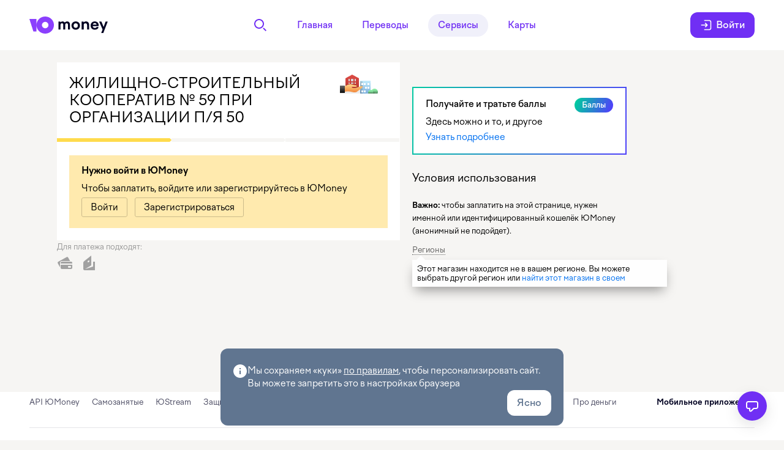

--- FILE ---
content_type: image/svg+xml
request_url: https://static.yoomoney.ru/makeupd/_/rDvoL4mMc8isLX2GRc8CNKWX6A4.svg
body_size: 26
content:
<svg width="24" height="20" viewBox="0 0 24 20" xmlns="http://www.w3.org/2000/svg"><title>Rectangle 2000 + Path 13</title><g fill="#A1A1A1" fill-rule="evenodd"><path d="M19.492 17.471l-.533.5-.932.022-1.022-.997.015-1.022 1.004-1.012.955.008.51.531.535-.539.955.008.989 1.028v1.027l-1.01.946-.93.022-.536-.522zm4.508-6.5V9.98a2.005 2.005 0 0 0-1.997-2.009H6.997A2 2 0 0 0 5 9.98v7.983c0 1.106.894 2.008 1.997 2.008h15.006A2 2 0 0 0 24 17.963V12.97H5v-2h19z"/><path d="M20.446 6.971l-3.103-5.597a2.001 2.001 0 0 0-2.719-.79L1.214 8.018a2.002 2.002 0 0 0-.772 2.724L4 17.16V9.976A3.002 3.002 0 0 1 6.999 6.97h13.447z"/></g></svg>